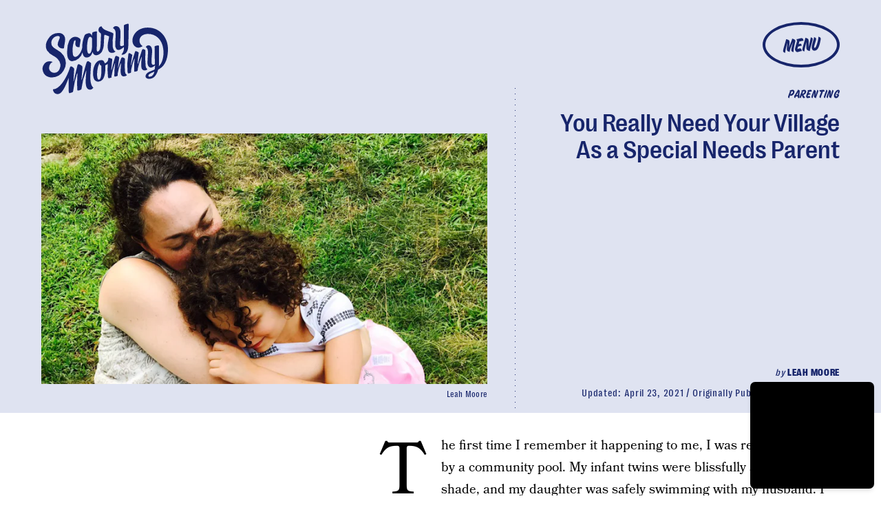

--- FILE ---
content_type: text/html; charset=utf-8
request_url: https://www.google.com/recaptcha/api2/aframe
body_size: 269
content:
<!DOCTYPE HTML><html><head><meta http-equiv="content-type" content="text/html; charset=UTF-8"></head><body><script nonce="7MPIJ4MYwmV31BAvLDE6FA">/** Anti-fraud and anti-abuse applications only. See google.com/recaptcha */ try{var clients={'sodar':'https://pagead2.googlesyndication.com/pagead/sodar?'};window.addEventListener("message",function(a){try{if(a.source===window.parent){var b=JSON.parse(a.data);var c=clients[b['id']];if(c){var d=document.createElement('img');d.src=c+b['params']+'&rc='+(localStorage.getItem("rc::a")?sessionStorage.getItem("rc::b"):"");window.document.body.appendChild(d);sessionStorage.setItem("rc::e",parseInt(sessionStorage.getItem("rc::e")||0)+1);localStorage.setItem("rc::h",'1769976058994');}}}catch(b){}});window.parent.postMessage("_grecaptcha_ready", "*");}catch(b){}</script></body></html>